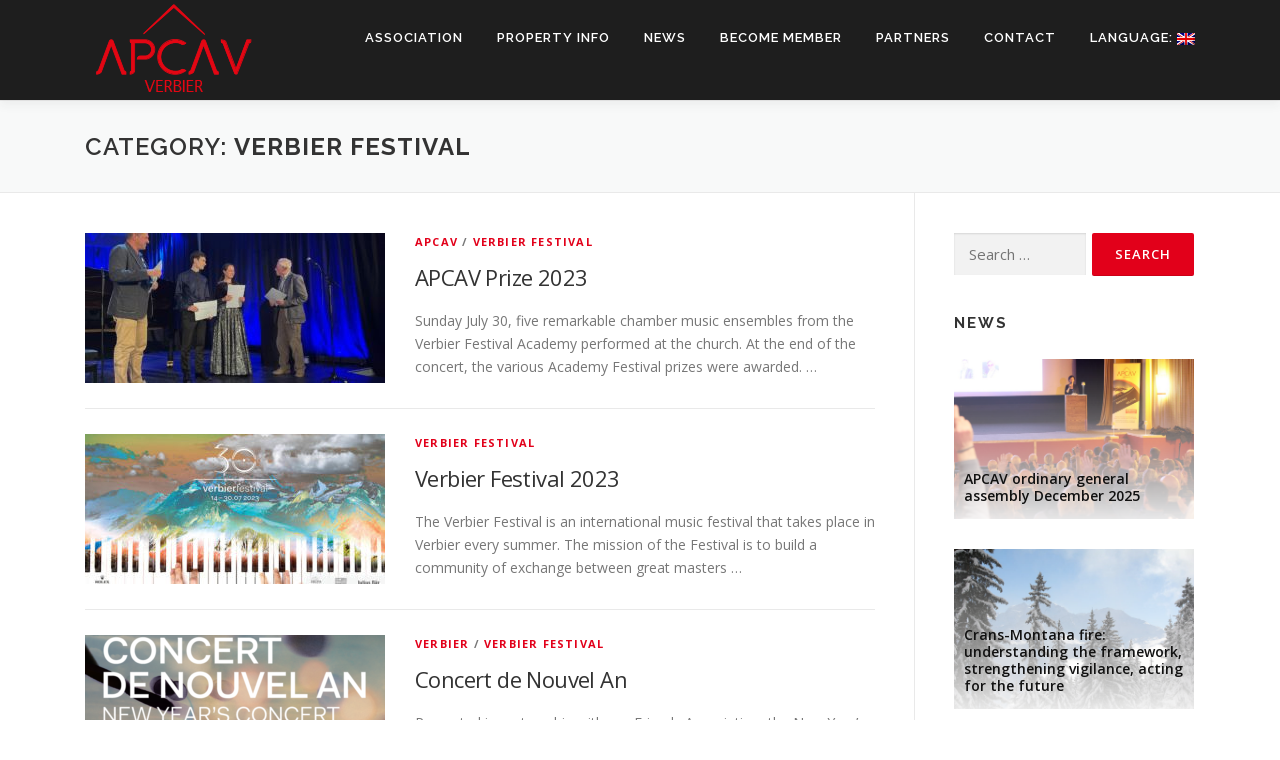

--- FILE ---
content_type: text/html; charset=UTF-8
request_url: https://www.apcav.ch/en/category/verbier-festival/
body_size: 11662
content:
<!DOCTYPE html>
<html lang="en-US">
<head>
<meta charset="UTF-8">
<meta name="viewport" content="width=device-width, initial-scale=1">
<link rel="profile" href="http://gmpg.org/xfn/11">
<title>Verbier Festival &#8211; APCAV</title>
<meta name='robots' content='max-image-preview:large' />
<link rel='dns-prefetch' href='//fonts.googleapis.com' />
<link rel="alternate" type="application/rss+xml" title="APCAV &raquo; Feed" href="https://www.apcav.ch/en/feed/" />
<link rel="alternate" type="application/rss+xml" title="APCAV &raquo; Comments Feed" href="https://www.apcav.ch/en/comments/feed/" />
<link rel="alternate" type="application/rss+xml" title="APCAV &raquo; Verbier Festival Category Feed" href="https://www.apcav.ch/en/category/verbier-festival/feed/" />
<script type="text/javascript">
/* <![CDATA[ */
window._wpemojiSettings = {"baseUrl":"https:\/\/s.w.org\/images\/core\/emoji\/14.0.0\/72x72\/","ext":".png","svgUrl":"https:\/\/s.w.org\/images\/core\/emoji\/14.0.0\/svg\/","svgExt":".svg","source":{"concatemoji":"https:\/\/www.apcav.ch\/wp-includes\/js\/wp-emoji-release.min.js?ver=6.4.7"}};
/*! This file is auto-generated */
!function(i,n){var o,s,e;function c(e){try{var t={supportTests:e,timestamp:(new Date).valueOf()};sessionStorage.setItem(o,JSON.stringify(t))}catch(e){}}function p(e,t,n){e.clearRect(0,0,e.canvas.width,e.canvas.height),e.fillText(t,0,0);var t=new Uint32Array(e.getImageData(0,0,e.canvas.width,e.canvas.height).data),r=(e.clearRect(0,0,e.canvas.width,e.canvas.height),e.fillText(n,0,0),new Uint32Array(e.getImageData(0,0,e.canvas.width,e.canvas.height).data));return t.every(function(e,t){return e===r[t]})}function u(e,t,n){switch(t){case"flag":return n(e,"\ud83c\udff3\ufe0f\u200d\u26a7\ufe0f","\ud83c\udff3\ufe0f\u200b\u26a7\ufe0f")?!1:!n(e,"\ud83c\uddfa\ud83c\uddf3","\ud83c\uddfa\u200b\ud83c\uddf3")&&!n(e,"\ud83c\udff4\udb40\udc67\udb40\udc62\udb40\udc65\udb40\udc6e\udb40\udc67\udb40\udc7f","\ud83c\udff4\u200b\udb40\udc67\u200b\udb40\udc62\u200b\udb40\udc65\u200b\udb40\udc6e\u200b\udb40\udc67\u200b\udb40\udc7f");case"emoji":return!n(e,"\ud83e\udef1\ud83c\udffb\u200d\ud83e\udef2\ud83c\udfff","\ud83e\udef1\ud83c\udffb\u200b\ud83e\udef2\ud83c\udfff")}return!1}function f(e,t,n){var r="undefined"!=typeof WorkerGlobalScope&&self instanceof WorkerGlobalScope?new OffscreenCanvas(300,150):i.createElement("canvas"),a=r.getContext("2d",{willReadFrequently:!0}),o=(a.textBaseline="top",a.font="600 32px Arial",{});return e.forEach(function(e){o[e]=t(a,e,n)}),o}function t(e){var t=i.createElement("script");t.src=e,t.defer=!0,i.head.appendChild(t)}"undefined"!=typeof Promise&&(o="wpEmojiSettingsSupports",s=["flag","emoji"],n.supports={everything:!0,everythingExceptFlag:!0},e=new Promise(function(e){i.addEventListener("DOMContentLoaded",e,{once:!0})}),new Promise(function(t){var n=function(){try{var e=JSON.parse(sessionStorage.getItem(o));if("object"==typeof e&&"number"==typeof e.timestamp&&(new Date).valueOf()<e.timestamp+604800&&"object"==typeof e.supportTests)return e.supportTests}catch(e){}return null}();if(!n){if("undefined"!=typeof Worker&&"undefined"!=typeof OffscreenCanvas&&"undefined"!=typeof URL&&URL.createObjectURL&&"undefined"!=typeof Blob)try{var e="postMessage("+f.toString()+"("+[JSON.stringify(s),u.toString(),p.toString()].join(",")+"));",r=new Blob([e],{type:"text/javascript"}),a=new Worker(URL.createObjectURL(r),{name:"wpTestEmojiSupports"});return void(a.onmessage=function(e){c(n=e.data),a.terminate(),t(n)})}catch(e){}c(n=f(s,u,p))}t(n)}).then(function(e){for(var t in e)n.supports[t]=e[t],n.supports.everything=n.supports.everything&&n.supports[t],"flag"!==t&&(n.supports.everythingExceptFlag=n.supports.everythingExceptFlag&&n.supports[t]);n.supports.everythingExceptFlag=n.supports.everythingExceptFlag&&!n.supports.flag,n.DOMReady=!1,n.readyCallback=function(){n.DOMReady=!0}}).then(function(){return e}).then(function(){var e;n.supports.everything||(n.readyCallback(),(e=n.source||{}).concatemoji?t(e.concatemoji):e.wpemoji&&e.twemoji&&(t(e.twemoji),t(e.wpemoji)))}))}((window,document),window._wpemojiSettings);
/* ]]> */
</script>
<style id='wp-emoji-styles-inline-css' type='text/css'>

	img.wp-smiley, img.emoji {
		display: inline !important;
		border: none !important;
		box-shadow: none !important;
		height: 1em !important;
		width: 1em !important;
		margin: 0 0.07em !important;
		vertical-align: -0.1em !important;
		background: none !important;
		padding: 0 !important;
	}
</style>
<link rel='stylesheet' id='wp-block-library-css' href='https://www.apcav.ch/wp-includes/css/dist/block-library/style.min.css?ver=6.4.7' type='text/css' media='all' />
<style id='wp-block-library-theme-inline-css' type='text/css'>
.wp-block-audio figcaption{color:#555;font-size:13px;text-align:center}.is-dark-theme .wp-block-audio figcaption{color:hsla(0,0%,100%,.65)}.wp-block-audio{margin:0 0 1em}.wp-block-code{border:1px solid #ccc;border-radius:4px;font-family:Menlo,Consolas,monaco,monospace;padding:.8em 1em}.wp-block-embed figcaption{color:#555;font-size:13px;text-align:center}.is-dark-theme .wp-block-embed figcaption{color:hsla(0,0%,100%,.65)}.wp-block-embed{margin:0 0 1em}.blocks-gallery-caption{color:#555;font-size:13px;text-align:center}.is-dark-theme .blocks-gallery-caption{color:hsla(0,0%,100%,.65)}.wp-block-image figcaption{color:#555;font-size:13px;text-align:center}.is-dark-theme .wp-block-image figcaption{color:hsla(0,0%,100%,.65)}.wp-block-image{margin:0 0 1em}.wp-block-pullquote{border-bottom:4px solid;border-top:4px solid;color:currentColor;margin-bottom:1.75em}.wp-block-pullquote cite,.wp-block-pullquote footer,.wp-block-pullquote__citation{color:currentColor;font-size:.8125em;font-style:normal;text-transform:uppercase}.wp-block-quote{border-left:.25em solid;margin:0 0 1.75em;padding-left:1em}.wp-block-quote cite,.wp-block-quote footer{color:currentColor;font-size:.8125em;font-style:normal;position:relative}.wp-block-quote.has-text-align-right{border-left:none;border-right:.25em solid;padding-left:0;padding-right:1em}.wp-block-quote.has-text-align-center{border:none;padding-left:0}.wp-block-quote.is-large,.wp-block-quote.is-style-large,.wp-block-quote.is-style-plain{border:none}.wp-block-search .wp-block-search__label{font-weight:700}.wp-block-search__button{border:1px solid #ccc;padding:.375em .625em}:where(.wp-block-group.has-background){padding:1.25em 2.375em}.wp-block-separator.has-css-opacity{opacity:.4}.wp-block-separator{border:none;border-bottom:2px solid;margin-left:auto;margin-right:auto}.wp-block-separator.has-alpha-channel-opacity{opacity:1}.wp-block-separator:not(.is-style-wide):not(.is-style-dots){width:100px}.wp-block-separator.has-background:not(.is-style-dots){border-bottom:none;height:1px}.wp-block-separator.has-background:not(.is-style-wide):not(.is-style-dots){height:2px}.wp-block-table{margin:0 0 1em}.wp-block-table td,.wp-block-table th{word-break:normal}.wp-block-table figcaption{color:#555;font-size:13px;text-align:center}.is-dark-theme .wp-block-table figcaption{color:hsla(0,0%,100%,.65)}.wp-block-video figcaption{color:#555;font-size:13px;text-align:center}.is-dark-theme .wp-block-video figcaption{color:hsla(0,0%,100%,.65)}.wp-block-video{margin:0 0 1em}.wp-block-template-part.has-background{margin-bottom:0;margin-top:0;padding:1.25em 2.375em}
</style>
<style id='classic-theme-styles-inline-css' type='text/css'>
/*! This file is auto-generated */
.wp-block-button__link{color:#fff;background-color:#32373c;border-radius:9999px;box-shadow:none;text-decoration:none;padding:calc(.667em + 2px) calc(1.333em + 2px);font-size:1.125em}.wp-block-file__button{background:#32373c;color:#fff;text-decoration:none}
</style>
<style id='global-styles-inline-css' type='text/css'>
body{--wp--preset--color--black: #000000;--wp--preset--color--cyan-bluish-gray: #abb8c3;--wp--preset--color--white: #ffffff;--wp--preset--color--pale-pink: #f78da7;--wp--preset--color--vivid-red: #cf2e2e;--wp--preset--color--luminous-vivid-orange: #ff6900;--wp--preset--color--luminous-vivid-amber: #fcb900;--wp--preset--color--light-green-cyan: #7bdcb5;--wp--preset--color--vivid-green-cyan: #00d084;--wp--preset--color--pale-cyan-blue: #8ed1fc;--wp--preset--color--vivid-cyan-blue: #0693e3;--wp--preset--color--vivid-purple: #9b51e0;--wp--preset--gradient--vivid-cyan-blue-to-vivid-purple: linear-gradient(135deg,rgba(6,147,227,1) 0%,rgb(155,81,224) 100%);--wp--preset--gradient--light-green-cyan-to-vivid-green-cyan: linear-gradient(135deg,rgb(122,220,180) 0%,rgb(0,208,130) 100%);--wp--preset--gradient--luminous-vivid-amber-to-luminous-vivid-orange: linear-gradient(135deg,rgba(252,185,0,1) 0%,rgba(255,105,0,1) 100%);--wp--preset--gradient--luminous-vivid-orange-to-vivid-red: linear-gradient(135deg,rgba(255,105,0,1) 0%,rgb(207,46,46) 100%);--wp--preset--gradient--very-light-gray-to-cyan-bluish-gray: linear-gradient(135deg,rgb(238,238,238) 0%,rgb(169,184,195) 100%);--wp--preset--gradient--cool-to-warm-spectrum: linear-gradient(135deg,rgb(74,234,220) 0%,rgb(151,120,209) 20%,rgb(207,42,186) 40%,rgb(238,44,130) 60%,rgb(251,105,98) 80%,rgb(254,248,76) 100%);--wp--preset--gradient--blush-light-purple: linear-gradient(135deg,rgb(255,206,236) 0%,rgb(152,150,240) 100%);--wp--preset--gradient--blush-bordeaux: linear-gradient(135deg,rgb(254,205,165) 0%,rgb(254,45,45) 50%,rgb(107,0,62) 100%);--wp--preset--gradient--luminous-dusk: linear-gradient(135deg,rgb(255,203,112) 0%,rgb(199,81,192) 50%,rgb(65,88,208) 100%);--wp--preset--gradient--pale-ocean: linear-gradient(135deg,rgb(255,245,203) 0%,rgb(182,227,212) 50%,rgb(51,167,181) 100%);--wp--preset--gradient--electric-grass: linear-gradient(135deg,rgb(202,248,128) 0%,rgb(113,206,126) 100%);--wp--preset--gradient--midnight: linear-gradient(135deg,rgb(2,3,129) 0%,rgb(40,116,252) 100%);--wp--preset--font-size--small: 13px;--wp--preset--font-size--medium: 20px;--wp--preset--font-size--large: 36px;--wp--preset--font-size--x-large: 42px;--wp--preset--spacing--20: 0.44rem;--wp--preset--spacing--30: 0.67rem;--wp--preset--spacing--40: 1rem;--wp--preset--spacing--50: 1.5rem;--wp--preset--spacing--60: 2.25rem;--wp--preset--spacing--70: 3.38rem;--wp--preset--spacing--80: 5.06rem;--wp--preset--shadow--natural: 6px 6px 9px rgba(0, 0, 0, 0.2);--wp--preset--shadow--deep: 12px 12px 50px rgba(0, 0, 0, 0.4);--wp--preset--shadow--sharp: 6px 6px 0px rgba(0, 0, 0, 0.2);--wp--preset--shadow--outlined: 6px 6px 0px -3px rgba(255, 255, 255, 1), 6px 6px rgba(0, 0, 0, 1);--wp--preset--shadow--crisp: 6px 6px 0px rgba(0, 0, 0, 1);}:where(.is-layout-flex){gap: 0.5em;}:where(.is-layout-grid){gap: 0.5em;}body .is-layout-flow > .alignleft{float: left;margin-inline-start: 0;margin-inline-end: 2em;}body .is-layout-flow > .alignright{float: right;margin-inline-start: 2em;margin-inline-end: 0;}body .is-layout-flow > .aligncenter{margin-left: auto !important;margin-right: auto !important;}body .is-layout-constrained > .alignleft{float: left;margin-inline-start: 0;margin-inline-end: 2em;}body .is-layout-constrained > .alignright{float: right;margin-inline-start: 2em;margin-inline-end: 0;}body .is-layout-constrained > .aligncenter{margin-left: auto !important;margin-right: auto !important;}body .is-layout-constrained > :where(:not(.alignleft):not(.alignright):not(.alignfull)){max-width: var(--wp--style--global--content-size);margin-left: auto !important;margin-right: auto !important;}body .is-layout-constrained > .alignwide{max-width: var(--wp--style--global--wide-size);}body .is-layout-flex{display: flex;}body .is-layout-flex{flex-wrap: wrap;align-items: center;}body .is-layout-flex > *{margin: 0;}body .is-layout-grid{display: grid;}body .is-layout-grid > *{margin: 0;}:where(.wp-block-columns.is-layout-flex){gap: 2em;}:where(.wp-block-columns.is-layout-grid){gap: 2em;}:where(.wp-block-post-template.is-layout-flex){gap: 1.25em;}:where(.wp-block-post-template.is-layout-grid){gap: 1.25em;}.has-black-color{color: var(--wp--preset--color--black) !important;}.has-cyan-bluish-gray-color{color: var(--wp--preset--color--cyan-bluish-gray) !important;}.has-white-color{color: var(--wp--preset--color--white) !important;}.has-pale-pink-color{color: var(--wp--preset--color--pale-pink) !important;}.has-vivid-red-color{color: var(--wp--preset--color--vivid-red) !important;}.has-luminous-vivid-orange-color{color: var(--wp--preset--color--luminous-vivid-orange) !important;}.has-luminous-vivid-amber-color{color: var(--wp--preset--color--luminous-vivid-amber) !important;}.has-light-green-cyan-color{color: var(--wp--preset--color--light-green-cyan) !important;}.has-vivid-green-cyan-color{color: var(--wp--preset--color--vivid-green-cyan) !important;}.has-pale-cyan-blue-color{color: var(--wp--preset--color--pale-cyan-blue) !important;}.has-vivid-cyan-blue-color{color: var(--wp--preset--color--vivid-cyan-blue) !important;}.has-vivid-purple-color{color: var(--wp--preset--color--vivid-purple) !important;}.has-black-background-color{background-color: var(--wp--preset--color--black) !important;}.has-cyan-bluish-gray-background-color{background-color: var(--wp--preset--color--cyan-bluish-gray) !important;}.has-white-background-color{background-color: var(--wp--preset--color--white) !important;}.has-pale-pink-background-color{background-color: var(--wp--preset--color--pale-pink) !important;}.has-vivid-red-background-color{background-color: var(--wp--preset--color--vivid-red) !important;}.has-luminous-vivid-orange-background-color{background-color: var(--wp--preset--color--luminous-vivid-orange) !important;}.has-luminous-vivid-amber-background-color{background-color: var(--wp--preset--color--luminous-vivid-amber) !important;}.has-light-green-cyan-background-color{background-color: var(--wp--preset--color--light-green-cyan) !important;}.has-vivid-green-cyan-background-color{background-color: var(--wp--preset--color--vivid-green-cyan) !important;}.has-pale-cyan-blue-background-color{background-color: var(--wp--preset--color--pale-cyan-blue) !important;}.has-vivid-cyan-blue-background-color{background-color: var(--wp--preset--color--vivid-cyan-blue) !important;}.has-vivid-purple-background-color{background-color: var(--wp--preset--color--vivid-purple) !important;}.has-black-border-color{border-color: var(--wp--preset--color--black) !important;}.has-cyan-bluish-gray-border-color{border-color: var(--wp--preset--color--cyan-bluish-gray) !important;}.has-white-border-color{border-color: var(--wp--preset--color--white) !important;}.has-pale-pink-border-color{border-color: var(--wp--preset--color--pale-pink) !important;}.has-vivid-red-border-color{border-color: var(--wp--preset--color--vivid-red) !important;}.has-luminous-vivid-orange-border-color{border-color: var(--wp--preset--color--luminous-vivid-orange) !important;}.has-luminous-vivid-amber-border-color{border-color: var(--wp--preset--color--luminous-vivid-amber) !important;}.has-light-green-cyan-border-color{border-color: var(--wp--preset--color--light-green-cyan) !important;}.has-vivid-green-cyan-border-color{border-color: var(--wp--preset--color--vivid-green-cyan) !important;}.has-pale-cyan-blue-border-color{border-color: var(--wp--preset--color--pale-cyan-blue) !important;}.has-vivid-cyan-blue-border-color{border-color: var(--wp--preset--color--vivid-cyan-blue) !important;}.has-vivid-purple-border-color{border-color: var(--wp--preset--color--vivid-purple) !important;}.has-vivid-cyan-blue-to-vivid-purple-gradient-background{background: var(--wp--preset--gradient--vivid-cyan-blue-to-vivid-purple) !important;}.has-light-green-cyan-to-vivid-green-cyan-gradient-background{background: var(--wp--preset--gradient--light-green-cyan-to-vivid-green-cyan) !important;}.has-luminous-vivid-amber-to-luminous-vivid-orange-gradient-background{background: var(--wp--preset--gradient--luminous-vivid-amber-to-luminous-vivid-orange) !important;}.has-luminous-vivid-orange-to-vivid-red-gradient-background{background: var(--wp--preset--gradient--luminous-vivid-orange-to-vivid-red) !important;}.has-very-light-gray-to-cyan-bluish-gray-gradient-background{background: var(--wp--preset--gradient--very-light-gray-to-cyan-bluish-gray) !important;}.has-cool-to-warm-spectrum-gradient-background{background: var(--wp--preset--gradient--cool-to-warm-spectrum) !important;}.has-blush-light-purple-gradient-background{background: var(--wp--preset--gradient--blush-light-purple) !important;}.has-blush-bordeaux-gradient-background{background: var(--wp--preset--gradient--blush-bordeaux) !important;}.has-luminous-dusk-gradient-background{background: var(--wp--preset--gradient--luminous-dusk) !important;}.has-pale-ocean-gradient-background{background: var(--wp--preset--gradient--pale-ocean) !important;}.has-electric-grass-gradient-background{background: var(--wp--preset--gradient--electric-grass) !important;}.has-midnight-gradient-background{background: var(--wp--preset--gradient--midnight) !important;}.has-small-font-size{font-size: var(--wp--preset--font-size--small) !important;}.has-medium-font-size{font-size: var(--wp--preset--font-size--medium) !important;}.has-large-font-size{font-size: var(--wp--preset--font-size--large) !important;}.has-x-large-font-size{font-size: var(--wp--preset--font-size--x-large) !important;}
.wp-block-navigation a:where(:not(.wp-element-button)){color: inherit;}
:where(.wp-block-post-template.is-layout-flex){gap: 1.25em;}:where(.wp-block-post-template.is-layout-grid){gap: 1.25em;}
:where(.wp-block-columns.is-layout-flex){gap: 2em;}:where(.wp-block-columns.is-layout-grid){gap: 2em;}
.wp-block-pullquote{font-size: 1.5em;line-height: 1.6;}
</style>
<link rel='stylesheet' id='lptw-style-css' href='https://www.apcav.ch/wp-content/plugins/advanced-recent-posts/lptw-recent-posts.css?ver=6.4.7' type='text/css' media='all' />
<link rel='stylesheet' id='contact-form-7-css' href='https://www.apcav.ch/wp-content/plugins/contact-form-7/includes/css/styles.css?ver=5.0.3' type='text/css' media='all' />
<link rel='stylesheet' id='esg-plugin-settings-css' href='https://www.apcav.ch/wp-content/plugins/essential-grid/public/assets/css/settings.css?ver=3.1.1' type='text/css' media='all' />
<link rel='stylesheet' id='tp-fontello-css' href='https://www.apcav.ch/wp-content/plugins/essential-grid/public/assets/font/fontello/css/fontello.css?ver=3.1.1' type='text/css' media='all' />
<link rel='stylesheet' id='woocommerce-layout-css' href='https://www.apcav.ch/wp-content/plugins/woocommerce/assets/css/woocommerce-layout.css?ver=3.4.4' type='text/css' media='all' />
<link rel='stylesheet' id='woocommerce-smallscreen-css' href='https://www.apcav.ch/wp-content/plugins/woocommerce/assets/css/woocommerce-smallscreen.css?ver=3.4.4' type='text/css' media='only screen and (max-width: 768px)' />
<link rel='stylesheet' id='woocommerce-general-css' href='https://www.apcav.ch/wp-content/plugins/woocommerce/assets/css/woocommerce.css?ver=3.4.4' type='text/css' media='all' />
<style id='woocommerce-inline-inline-css' type='text/css'>
.woocommerce form .form-row .required { visibility: visible; }
</style>
<link rel='stylesheet' id='wp-coupons-styles-css' href='https://www.apcav.ch/wp-content/plugins/wp-coupons/css/style.min.css?ver=1.7.6' type='text/css' media='all' />
<link rel='stylesheet' id='onepress-fonts-css' href='https://fonts.googleapis.com/css?family=Raleway%3A400%2C500%2C600%2C700%2C300%2C100%2C800%2C900%7COpen+Sans%3A400%2C300%2C300italic%2C400italic%2C600%2C600italic%2C700%2C700italic&#038;subset=latin%2Clatin-ext&#038;display=swap&#038;ver=2.3.6' type='text/css' media='all' />
<link rel='stylesheet' id='onepress-animate-css' href='https://www.apcav.ch/wp-content/themes/onepress/assets/css/animate.min.css?ver=2.3.6' type='text/css' media='all' />
<link rel='stylesheet' id='onepress-fa-css' href='https://www.apcav.ch/wp-content/themes/onepress/assets/fontawesome-v6/css/all.min.css?ver=6.5.1' type='text/css' media='all' />
<link rel='stylesheet' id='onepress-fa-shims-css' href='https://www.apcav.ch/wp-content/themes/onepress/assets/fontawesome-v6/css/v4-shims.min.css?ver=6.5.1' type='text/css' media='all' />
<link rel='stylesheet' id='onepress-bootstrap-css' href='https://www.apcav.ch/wp-content/themes/onepress/assets/css/bootstrap.min.css?ver=2.3.6' type='text/css' media='all' />
<link rel='stylesheet' id='onepress-style-css' href='https://www.apcav.ch/wp-content/themes/onepress/style.css?ver=6.4.7' type='text/css' media='all' />
<style id='onepress-style-inline-css' type='text/css'>
#main .video-section section.hero-slideshow-wrapper{background:transparent}.hero-slideshow-wrapper:after{position:absolute;top:0px;left:0px;width:100%;height:100%;background-color:rgba(0,0,0,0.3);display:block;content:""}#parallax-hero .jarallax-container .parallax-bg:before{background-color:rgba(0,0,0,0.3)}.body-desktop .parallax-hero .hero-slideshow-wrapper:after{display:none!important}#parallax-hero>.parallax-bg::before{background-color:rgba(0,0,0,0.3);opacity:1}.body-desktop .parallax-hero .hero-slideshow-wrapper:after{display:none!important}a,.screen-reader-text:hover,.screen-reader-text:active,.screen-reader-text:focus,.header-social a,.onepress-menu a:hover,.onepress-menu ul li a:hover,.onepress-menu li.onepress-current-item>a,.onepress-menu ul li.current-menu-item>a,.onepress-menu>li a.menu-actived,.onepress-menu.onepress-menu-mobile li.onepress-current-item>a,.site-footer a,.site-footer .footer-social a:hover,.site-footer .btt a:hover,.highlight,#comments .comment .comment-wrapper .comment-meta .comment-time:hover,#comments .comment .comment-wrapper .comment-meta .comment-reply-link:hover,#comments .comment .comment-wrapper .comment-meta .comment-edit-link:hover,.btn-theme-primary-outline,.sidebar .widget a:hover,.section-services .service-item .service-image i,.counter_item .counter__number,.team-member .member-thumb .member-profile a:hover,.icon-background-default{color:#e2001a}input[type="reset"],input[type="submit"],input[type="submit"],input[type="reset"]:hover,input[type="submit"]:hover,input[type="submit"]:hover .nav-links a:hover,.btn-theme-primary,.btn-theme-primary-outline:hover,.section-testimonials .card-theme-primary,.woocommerce #respond input#submit,.woocommerce a.button,.woocommerce button.button,.woocommerce input.button,.woocommerce button.button.alt,.pirate-forms-submit-button,.pirate-forms-submit-button:hover,input[type="reset"],input[type="submit"],input[type="submit"],.pirate-forms-submit-button,.contact-form div.wpforms-container-full .wpforms-form .wpforms-submit,.contact-form div.wpforms-container-full .wpforms-form .wpforms-submit:hover,.nav-links a:hover,.nav-links a.current,.nav-links .page-numbers:hover,.nav-links .page-numbers.current{background:#e2001a}.btn-theme-primary-outline,.btn-theme-primary-outline:hover,.pricing__item:hover,.section-testimonials .card-theme-primary,.entry-content blockquote{border-color:#e2001a}.woocommerce #respond input#submit.alt,.woocommerce a.button.alt,.woocommerce button.button.alt,.woocommerce input.button.alt{background-color:#e2001a}.woocommerce #respond input#submit.alt:hover,.woocommerce a.button.alt:hover,.woocommerce button.button.alt:hover,.woocommerce input.button.alt:hover{background-color:#e2001a}.site-header,.is-transparent .site-header.header-fixed{background:#1e1e1e;border-bottom:0px none}.onepress-menu>li>a{color:#ffffff}#nav-toggle span,#nav-toggle span::before,#nav-toggle span::after,#nav-toggle.nav-is-visible span::before,#nav-toggle.nav-is-visible span::after{background:#ffffff}.site-footer{background-color:#000000}.site-footer .footer-connect .follow-heading,.site-footer .footer-social a{color:rgba(255,255,255,0.9)}.site-footer .site-info,.site-footer .btt a{background-color:#000000}.site-footer .site-info{color:rgba(255,255,255,0.7)}.site-footer .btt a,.site-footer .site-info a{color:rgba(255,255,255,0.9)}#footer-widgets{}.gallery-carousel .g-item{padding:0px 1px}.gallery-carousel-wrap{margin-left:-1px;margin-right:-1px}.gallery-grid .g-item,.gallery-masonry .g-item .inner{padding:1px}.gallery-grid-wrap,.gallery-masonry-wrap{margin-left:-1px;margin-right:-1px}.gallery-justified-wrap{margin-left:-2px;margin-right:-2px}.bgimage-pricing{background-image:url("https://demos.famethemes.com/onepress-plus/wp-content/uploads/sites/18/2016/02/hero4.jpg")}#parallax-pricing .parallax-bg::before{background-color:rgba(31,197,209,0.45)}.section-cta{background-color:rgba(221,51,51,1)}.section-clients{padding-top:35px;padding-bottom:35px}.section-about{background-color:rgba(221,51,51,1)}.section-videolightbox{background-color:rgba(221,51,51,1)}.section-pricing{background-color:rgba(31,197,209,0.45)}.section-gallery{background-color:rgba(255,255,255,1)}
</style>
<link rel='stylesheet' id='onepress-gallery-lightgallery-css' href='https://www.apcav.ch/wp-content/themes/onepress/assets/css/lightgallery.css?ver=6.4.7' type='text/css' media='all' />
<link rel='stylesheet' id='pt-tabs-style-css' href='https://www.apcav.ch/wp-content/plugins/tabs-widget-for-page-builder/assets/css/style.min.css?ver=1.2.1' type='text/css' media='all' />
<link rel='stylesheet' id='onepress-plus-style-css' href='https://www.apcav.ch/wp-content/plugins/onepress-plus/onepress-plus.css?ver=2.3.8' type='text/css' media='all' />
<script type="text/javascript" src="https://www.apcav.ch/wp-includes/js/jquery/jquery.min.js?ver=3.7.1" id="jquery-core-js"></script>
<script type="text/javascript" src="https://www.apcav.ch/wp-includes/js/jquery/jquery-migrate.min.js?ver=3.4.1" id="jquery-migrate-js"></script>
<script type="text/javascript" src="https://www.apcav.ch/wp-content/plugins/tabs-widget-for-page-builder/assets/js/main.min.js?ver=1.2.1" id="pt-tabs-main-js-js"></script>
<link rel="https://api.w.org/" href="https://www.apcav.ch/en/wp-json/" /><link rel="alternate" type="application/json" href="https://www.apcav.ch/en/wp-json/wp/v2/categories/52" /><link rel="EditURI" type="application/rsd+xml" title="RSD" href="https://www.apcav.ch/xmlrpc.php?rsd" />
<meta name="generator" content="WordPress 6.4.7" />
<meta name="generator" content="WooCommerce 3.4.4" />
<style type="text/css">
.qtranxs_flag_en {background-image: url(https://www.apcav.ch/wp-content/plugins/qtranslate-x/flags/gb.png); background-repeat: no-repeat;}
.qtranxs_flag_fr {background-image: url(https://www.apcav.ch/wp-content/plugins/qtranslate-x/flags/fr.png); background-repeat: no-repeat;}
</style>
<link hreflang="en" href="https://www.apcav.ch/en/category/verbier-festival/" rel="alternate" />
<link hreflang="fr" href="https://www.apcav.ch/fr/category/verbier-festival/" rel="alternate" />
<link hreflang="x-default" href="https://www.apcav.ch/category/verbier-festival/" rel="alternate" />
<meta name="generator" content="qTranslate-X 3.4.6.8" />
	<noscript><style>.woocommerce-product-gallery{ opacity: 1 !important; }</style></noscript>
	<style class="wp-typography-print-styles" type="text/css">
 
  
  
  
  
  
  
 
</style><style id="wpforms-css-vars-root">
				:root {
					--wpforms-field-border-radius: 3px;
--wpforms-field-background-color: #ffffff;
--wpforms-field-border-color: rgba( 0, 0, 0, 0.25 );
--wpforms-field-text-color: rgba( 0, 0, 0, 0.7 );
--wpforms-label-color: rgba( 0, 0, 0, 0.85 );
--wpforms-label-sublabel-color: rgba( 0, 0, 0, 0.55 );
--wpforms-label-error-color: #d63637;
--wpforms-button-border-radius: 3px;
--wpforms-button-background-color: #066aab;
--wpforms-button-text-color: #ffffff;
--wpforms-field-size-input-height: 43px;
--wpforms-field-size-input-spacing: 15px;
--wpforms-field-size-font-size: 16px;
--wpforms-field-size-line-height: 19px;
--wpforms-field-size-padding-h: 14px;
--wpforms-field-size-checkbox-size: 16px;
--wpforms-field-size-sublabel-spacing: 5px;
--wpforms-field-size-icon-size: 1;
--wpforms-label-size-font-size: 16px;
--wpforms-label-size-line-height: 19px;
--wpforms-label-size-sublabel-font-size: 14px;
--wpforms-label-size-sublabel-line-height: 17px;
--wpforms-button-size-font-size: 17px;
--wpforms-button-size-height: 41px;
--wpforms-button-size-padding-h: 15px;
--wpforms-button-size-margin-top: 10px;

				}
			</style></head>

<body class="archive category category-verbier-festival category-52 wp-custom-logo woocommerce-no-js group-blog site-header-sticky">
<div id="page" class="hfeed site">
	<a class="skip-link screen-reader-text" href="#content">Skip to content</a>
	<div id="header-section" class="h-on-top no-transparent">		<header id="masthead" class="site-header header-contained is-sticky no-scroll no-t h-on-top" role="banner">
			<div class="container">
				<div class="site-branding">
				<div class="site-brand-inner has-logo-img no-desc"><div class="site-logo-div"><a href="https://www.apcav.ch/en/" class="custom-logo-link  no-t-logo" rel="home" itemprop="url"><img width="180" height="100" src="https://www.apcav.ch/wp-content/uploads/2017/12/cropped-cropped-Logo-APCAV-2017-final-1.png" class="custom-logo" alt="APCAV" itemprop="logo" decoding="async" /></a></div></div>				</div>
				<div class="header-right-wrapper">
					<a href="#0" id="nav-toggle">Menu<span></span></a>
					<nav id="site-navigation" class="main-navigation" role="navigation">
						<ul class="onepress-menu">
							<li id="menu-item-1373" class="menu-item menu-item-type-post_type menu-item-object-page menu-item-has-children menu-item-1373"><a href="https://www.apcav.ch/en/association/">Association</a>
<ul class="sub-menu">
	<li id="menu-item-2717" class="menu-item menu-item-type-post_type menu-item-object-page menu-item-2717"><a href="https://www.apcav.ch/en/association/">Introduction</a></li>
	<li id="menu-item-3024" class="menu-item menu-item-type-post_type menu-item-object-page menu-item-3024"><a href="https://www.apcav.ch/en/objectifs/">Objectives</a></li>
	<li id="menu-item-2599" class="menu-item menu-item-type-post_type menu-item-object-page menu-item-2599"><a href="https://www.apcav.ch/en/comite/">Committee</a></li>
	<li id="menu-item-1381" class="menu-item menu-item-type-post_type menu-item-object-page menu-item-1381"><a href="https://www.apcav.ch/en/fvsr2/">FVSR2</a></li>
	<li id="menu-item-1384" class="menu-item menu-item-type-post_type menu-item-object-page menu-item-1384"><a href="https://www.apcav.ch/en/documentation/">Documentation</a></li>
	<li id="menu-item-3565" class="menu-item menu-item-type-custom menu-item-object-custom menu-item-3565"><a href="https://www.apcav.ch/en/avantages-APCAV/">APCAV advantages</a></li>
</ul>
</li>
<li id="menu-item-3207" class="menu-item menu-item-type-post_type menu-item-object-page menu-item-3207"><a href="https://www.apcav.ch/en/infos-proprietes/">Property info</a></li>
<li id="menu-item-2601" class="menu-item menu-item-type-post_type menu-item-object-page current_page_parent menu-item-2601"><a href="https://www.apcav.ch/en/news/">News</a></li>
<li id="menu-item-1393" class="menu-item menu-item-type-custom menu-item-object-custom menu-item-1393"><a href="https://www.apcav.ch/en/produit/nouveau-membre-apcav/">Become member</a></li>
<li id="menu-item-3170" class="menu-item menu-item-type-post_type menu-item-object-page menu-item-3170"><a href="https://www.apcav.ch/en/partenaires/">Partners</a></li>
<li id="menu-item-1372" class="menu-item menu-item-type-post_type menu-item-object-page menu-item-1372"><a href="https://www.apcav.ch/en/contact/">Contact</a></li>
<li id="menu-item-1371" class="qtranxs-lang-menu qtranxs-lang-menu-en menu-item menu-item-type-custom menu-item-object-custom current-menu-parent menu-item-has-children menu-item-1371"><a title="English" href="#">Language:&nbsp;<img src="https://www.apcav.ch/wp-content/plugins/qtranslate-x/flags/gb.png" alt="English" /></a>
<ul class="sub-menu">
	<li id="menu-item-3566" class="qtranxs-lang-menu-item qtranxs-lang-menu-item-en menu-item menu-item-type-custom menu-item-object-custom current-menu-item menu-item-3566"><a title="English" href="https://www.apcav.ch/en/category/verbier-festival/" aria-current="page"><img src="https://www.apcav.ch/wp-content/plugins/qtranslate-x/flags/gb.png" alt="English" />&nbsp;English</a></li>
	<li id="menu-item-3567" class="qtranxs-lang-menu-item qtranxs-lang-menu-item-fr menu-item menu-item-type-custom menu-item-object-custom menu-item-3567"><a title="Français" href="https://www.apcav.ch/fr/category/verbier-festival/"><img src="https://www.apcav.ch/wp-content/plugins/qtranslate-x/flags/fr.png" alt="Français" />&nbsp;Français</a></li>
</ul>
</li>
						</ul>
					</nav>
					
				</div>
			</div>
		</header>
		</div>
	<div id="content" class="site-content">

		<div class="page-header">
			<div class="container">
				<h1 class="page-title">Category: <span>Verbier Festival</span></h1>							</div>
		</div>

		
		<div id="content-inside" class="container right-sidebar">
			<div id="primary" class="content-area">
				<main id="main" class="site-main" role="main">

				
										
						<article id="post-3389" class="list-article clearfix post-3389 post type-post status-publish format-standard has-post-thumbnail hentry category-apcav category-verbier-festival">
		<div class="list-article-thumb">
		<a href="https://www.apcav.ch/en/prix-apcav-2023/">
			<img width="300" height="150" src="https://www.apcav.ch/wp-content/uploads/2023/08/IMG_5411-300x150.jpeg" class="attachment-onepress-blog-small size-onepress-blog-small wp-post-image" alt="" decoding="async" />		</a>
	</div>
	
	<div class="list-article-content">
					<div class="list-article-meta">
				<a href="https://www.apcav.ch/en/category/apcav/" rel="category tag">APCAV</a> / <a href="https://www.apcav.ch/en/category/verbier-festival/" rel="category tag">Verbier Festival</a>			</div>
						<header class="entry-header">
			<h2 class="entry-title"><a href="https://www.apcav.ch/en/prix-apcav-2023/" rel="bookmark">APCAV Prize 2023</a></h2>		</header>
						<div class="entry-excerpt">
			<p>Sunday July 30, five remarkable chamber music ensembles from the Verbier Festival Academy performed at the church. At the end of the concert, the various Academy Festival prizes were awarded. &#8230;</p>
		</div>
					</div>

</article>

					
						<article id="post-2950" class="list-article clearfix post-2950 post type-post status-publish format-standard has-post-thumbnail hentry category-verbier-festival">
		<div class="list-article-thumb">
		<a href="https://www.apcav.ch/en/verbier-festival-2023/">
			<img width="300" height="150" src="https://www.apcav.ch/wp-content/uploads/2023/02/Verbier-Festival-2023-300x150.jpg" class="attachment-onepress-blog-small size-onepress-blog-small wp-post-image" alt="" decoding="async" />		</a>
	</div>
	
	<div class="list-article-content">
					<div class="list-article-meta">
				<a href="https://www.apcav.ch/en/category/verbier-festival/" rel="category tag">Verbier Festival</a>			</div>
						<header class="entry-header">
			<h2 class="entry-title"><a href="https://www.apcav.ch/en/verbier-festival-2023/" rel="bookmark">Verbier Festival 2023</a></h2>		</header>
						<div class="entry-excerpt">
			<p>The Verbier Festival is an international music festival that takes place in Verbier every summer. The mission of the Festival is to build a community of exchange between great masters &#8230;</p>
		</div>
					</div>

</article>

					
						<article id="post-2882" class="list-article clearfix post-2882 post type-post status-publish format-standard has-post-thumbnail hentry category-verbier category-verbier-festival">
		<div class="list-article-thumb">
		<a href="https://www.apcav.ch/en/concert-de-nouvel-an/">
			<img width="300" height="150" src="https://www.apcav.ch/wp-content/uploads/2022/12/Screenshot-2022-12-11-at-13.51.29-300x150.png" class="attachment-onepress-blog-small size-onepress-blog-small wp-post-image" alt="" decoding="async" />		</a>
	</div>
	
	<div class="list-article-content">
					<div class="list-article-meta">
				<a href="https://www.apcav.ch/en/category/verbier/" rel="category tag">Verbier</a> / <a href="https://www.apcav.ch/en/category/verbier-festival/" rel="category tag">Verbier Festival</a>			</div>
						<header class="entry-header">
			<h2 class="entry-title"><a href="https://www.apcav.ch/en/concert-de-nouvel-an/" rel="bookmark">Concert de Nouvel An</a></h2>		</header>
						<div class="entry-excerpt">
			<p>Presented in partnership with our Friends Association, the New Year’s Concert closes a year of great musical moments and welcomes in a year of celebration between Friends. The concert takes &#8230;</p>
		</div>
					</div>

</article>

					
						<article id="post-2865" class="list-article clearfix post-2865 post type-post status-publish format-standard has-post-thumbnail hentry category-verbier-festival">
		<div class="list-article-thumb">
		<a href="https://www.apcav.ch/en/lassociation-des-amis-du-verbier-festival/">
			<img width="300" height="150" src="https://www.apcav.ch/wp-content/uploads/2022/11/Screenshot-2022-11-20-at-14.34.11-300x150.png" class="attachment-onepress-blog-small size-onepress-blog-small wp-post-image" alt="" decoding="async" loading="lazy" />		</a>
	</div>
	
	<div class="list-article-content">
					<div class="list-article-meta">
				<a href="https://www.apcav.ch/en/category/verbier-festival/" rel="category tag">Verbier Festival</a>			</div>
						<header class="entry-header">
			<h2 class="entry-title"><a href="https://www.apcav.ch/en/lassociation-des-amis-du-verbier-festival/" rel="bookmark">L&#8217;Association des Amis du Verbier Festival</a></h2>		</header>
						<div class="entry-excerpt">
			<p>In 1993, a small group of music lovers, enthusiasts and philanthropists gathered around Martin T:son Engstroem, founder of the Verbier Festival, who had the madcap idea of creating a 17-day &#8230;</p>
		</div>
					</div>

</article>

					
						<article id="post-2785" class="list-article clearfix post-2785 post type-post status-publish format-standard has-post-thumbnail hentry category-verbier-festival">
		<div class="list-article-thumb">
		<a href="https://www.apcav.ch/en/prix-apcav-2022/">
			<img width="300" height="150" src="https://www.apcav.ch/wp-content/uploads/2022/08/Prix-APCAV-Verbier-featured-300x150.jpg" class="attachment-onepress-blog-small size-onepress-blog-small wp-post-image" alt="" decoding="async" loading="lazy" />		</a>
	</div>
	
	<div class="list-article-content">
					<div class="list-article-meta">
				<a href="https://www.apcav.ch/en/category/verbier-festival/" rel="category tag">Verbier Festival</a>			</div>
						<header class="entry-header">
			<h2 class="entry-title"><a href="https://www.apcav.ch/en/prix-apcav-2022/" rel="bookmark">2022 APCAV Prize</a></h2>		</header>
						<div class="entry-excerpt">
			<p>Sunday, July 31, four remarkable chamber music ensembles from the Verbier Festival Academy performed at the church. At the end of the concert, the various Academy Festival prizes were awarded. &#8230;</p>
		</div>
					</div>

</article>

					
						<article id="post-2613" class="list-article clearfix post-2613 post type-post status-publish format-standard has-post-thumbnail hentry category-verbier-festival">
		<div class="list-article-thumb">
		<a href="https://www.apcav.ch/en/verbier-festival-prix-de-lapcav-2021/">
			<img width="300" height="150" src="https://www.apcav.ch/wp-content/uploads/2021/08/apcav-e1629017922734-300x150.jpeg" class="attachment-onepress-blog-small size-onepress-blog-small wp-post-image" alt="" decoding="async" loading="lazy" />		</a>
	</div>
	
	<div class="list-article-content">
					<div class="list-article-meta">
				<a href="https://www.apcav.ch/en/category/verbier-festival/" rel="category tag">Verbier Festival</a>			</div>
						<header class="entry-header">
			<h2 class="entry-title"><a href="https://www.apcav.ch/en/verbier-festival-prix-de-lapcav-2021/" rel="bookmark">Verbier Festival – APCAV Prize 2021</a></h2>		</header>
						<div class="entry-excerpt">
			<p>At the occasion of the closing concert of the Verbier Festival which took place on Sunday August 1st at the Church of Verbier, Michel Posternak, member of the APCAV committee, &#8230;</p>
		</div>
					</div>

</article>

					
						<article id="post-2350" class="list-article clearfix post-2350 post type-post status-publish format-standard has-post-thumbnail hentry category-verbier-festival">
		<div class="list-article-thumb">
		<a href="https://www.apcav.ch/en/verbier-festival-2020-concert-st-christophe/">
			<img width="300" height="150" src="https://www.apcav.ch/wp-content/uploads/2020/09/IMG_2010-300x150.jpeg" class="attachment-onepress-blog-small size-onepress-blog-small wp-post-image" alt="" decoding="async" loading="lazy" />		</a>
	</div>
	
	<div class="list-article-content">
					<div class="list-article-meta">
				<a href="https://www.apcav.ch/en/category/verbier-festival/" rel="category tag">Verbier Festival</a>			</div>
						<header class="entry-header">
			<h2 class="entry-title"><a href="https://www.apcav.ch/en/verbier-festival-2020-concert-st-christophe/" rel="bookmark">Verbier Festival &#8211; Concert St-Christophe</a></h2>		</header>
						<div class="entry-excerpt">
			<p>Amazing concert of the Verbier Festival at St-Christophe, with a relaxed and cosy atmosphere!</p>
		</div>
					</div>

</article>

					
						<article id="post-2158" class="list-article clearfix post-2158 post type-post status-publish format-standard has-post-thumbnail hentry category-verbier-festival">
		<div class="list-article-thumb">
		<a href="https://www.apcav.ch/en/verbier-festival-annule/">
			<img width="300" height="150" src="https://www.apcav.ch/wp-content/uploads/2020/03/Sanstitre-2020-03-23T161224.292.161237-300x150.png" class="attachment-onepress-blog-small size-onepress-blog-small wp-post-image" alt="" decoding="async" loading="lazy" srcset="https://www.apcav.ch/wp-content/uploads/2020/03/Sanstitre-2020-03-23T161224.292.161237-300x150.png 300w, https://www.apcav.ch/wp-content/uploads/2020/03/Sanstitre-2020-03-23T161224.292.161237-768x384.png 768w, https://www.apcav.ch/wp-content/uploads/2020/03/Sanstitre-2020-03-23T161224.292.161237-600x300.png 600w, https://www.apcav.ch/wp-content/uploads/2020/03/Sanstitre-2020-03-23T161224.292.161237.png 800w" sizes="(max-width: 300px) 100vw, 300px" />		</a>
	</div>
	
	<div class="list-article-content">
					<div class="list-article-meta">
				<a href="https://www.apcav.ch/en/category/verbier-festival/" rel="category tag">Verbier Festival</a>			</div>
						<header class="entry-header">
			<h2 class="entry-title"><a href="https://www.apcav.ch/en/verbier-festival-annule/" rel="bookmark">Verbier Festival &#8211; cancelled</a></h2>		</header>
						<div class="entry-excerpt">
			<p>It is with infinite regret and sadness that we announce the cancellation of the 2020 Verbier Festival this coming summer. &#8220;The Verbier Festival has created a truly global inter-generational gathering &#8230;</p>
		</div>
					</div>

</article>

					
						<article id="post-1802" class="list-article clearfix post-1802 post type-post status-publish format-standard has-post-thumbnail hentry category-apcav category-verbier-festival">
		<div class="list-article-thumb">
		<a href="https://www.apcav.ch/en/verbier-festival-prix-de-lapcav-2019/">
			<img width="300" height="150" src="https://www.apcav.ch/wp-content/uploads/2019/07/verbier-festival-verbier-2019-300x150.jpg" class="attachment-onepress-blog-small size-onepress-blog-small wp-post-image" alt="verbier festival" decoding="async" loading="lazy" />		</a>
	</div>
	
	<div class="list-article-content">
					<div class="list-article-meta">
				<a href="https://www.apcav.ch/en/category/apcav/" rel="category tag">APCAV</a> / <a href="https://www.apcav.ch/en/category/verbier-festival/" rel="category tag">Verbier Festival</a>			</div>
						<header class="entry-header">
			<h2 class="entry-title"><a href="https://www.apcav.ch/en/verbier-festival-prix-de-lapcav-2019/" rel="bookmark">Verbier Festival – APCAV Prize 2019</a></h2>		</header>
						<div class="entry-excerpt">
			<p>The APCAV award is shared this year among the following recipients&#8230;</p>
		</div>
					</div>

</article>

					
						<article id="post-1579" class="list-article clearfix post-1579 post type-post status-publish format-standard has-post-thumbnail hentry category-apcav category-verbier-festival">
		<div class="list-article-thumb">
		<a href="https://www.apcav.ch/en/verbier-festival-prix-de-lapcav/">
			<img width="300" height="150" src="https://www.apcav.ch/wp-content/uploads/2018/08/apcav-prize-verbier-festival-300x150.jpg" class="attachment-onepress-blog-small size-onepress-blog-small wp-post-image" alt="APCAV Verbier Festival" decoding="async" loading="lazy" />		</a>
	</div>
	
	<div class="list-article-content">
					<div class="list-article-meta">
				<a href="https://www.apcav.ch/en/category/apcav/" rel="category tag">APCAV</a> / <a href="https://www.apcav.ch/en/category/verbier-festival/" rel="category tag">Verbier Festival</a>			</div>
						<header class="entry-header">
			<h2 class="entry-title"><a href="https://www.apcav.ch/en/verbier-festival-prix-de-lapcav/" rel="bookmark">Verbier Festival – APCAV Prize</a></h2>		</header>
						<div class="entry-excerpt">
			<p>On Sunday, August 5, young artists of the Verbier Festival Academy shared their talent in a concert at the church&#8230;</p>
		</div>
					</div>

</article>

					
					
	<nav class="navigation posts-navigation" aria-label="Posts">
		<h2 class="screen-reader-text">Posts navigation</h2>
		<div class="nav-links"><div class="nav-previous"><a href="https://www.apcav.ch/en/category/verbier-festival/page/2/" >Older posts</a></div></div>
	</nav>
				
				</main>
			</div>

                            
<div id="secondary" class="widget-area sidebar" role="complementary">
	<aside id="search-3" class="widget widget_search"><form role="search" method="get" class="search-form" action="https://www.apcav.ch/en/">
				<label>
					<span class="screen-reader-text">Search for:</span>
					<input type="search" class="search-field" placeholder="Search &hellip;" value="" name="s" />
				</label>
				<input type="submit" class="search-submit" value="Search" />
			</form></aside>		<aside id="lptw-fluid-images-recent-posts-2" class="widget lptw_recent_posts_fluid_images_widget">		<h2 class="widget-title">News</h2>		<ul class="lptw-recent-posts-fluid-images-widget">
		        

			<li>
                				<div class="lptw-post-thumbnail">
                    <a href="https://www.apcav.ch/en/retour-sur-lassemblee-generale-ordinaire-de-decembre-2025/" class="lptw-post-thumbnail-link"><div class="overlay overlay-light"><img src="https://www.apcav.ch/wp-content/uploads/2026/01/349A1582-1024x683.jpg" alt="APCAV ordinary general assembly December 2025" /></div>
                    <div class="lptw-post-header">
        		    	            		    	            		    	        		    		<span class="lptw-post-title title-light">APCAV ordinary general assembly December 2025</span>
            			                		    	            			                    </div>
                    </a>
                </div>
                			</li>
		        

			<li>
                				<div class="lptw-post-thumbnail">
                    <a href="https://www.apcav.ch/en/incendie-de-crans-montana-comprendre-le-cadre-renforcer-la-vigilance-agir-pour-lavenir/" class="lptw-post-thumbnail-link"><div class="overlay overlay-light"><img src="https://www.apcav.ch/wp-content/uploads/2026/01/Incendie-3-1024x683.jpg" alt="Crans-Montana fire: understanding the framework, strengthening vigilance, acting for the future" /></div>
                    <div class="lptw-post-header">
        		    	            		    	            		    	        		    		<span class="lptw-post-title title-light">Crans-Montana fire: understanding the framework, strengthening vigilance, acting for the future</span>
            			                		    	            			                    </div>
                    </a>
                </div>
                			</li>
		        

			<li>
                				<div class="lptw-post-thumbnail">
                    <a href="https://www.apcav.ch/en/rencontre-avec-karin-doble-a-lorigine-de-karins-apero-de-noel/" class="lptw-post-thumbnail-link"><div class="overlay overlay-light"><img src="https://www.apcav.ch/wp-content/uploads/2025/12/Karin.jpg" alt="Meeting with Karin Doble, the initiator of Karin’s Christmas Apéro" /></div>
                    <div class="lptw-post-header">
        		    	            		    	            		    	        		    		<span class="lptw-post-title title-light">Meeting with Karin Doble, the initiator of Karin’s Christmas Apéro</span>
            			                		    	            			                    </div>
                    </a>
                </div>
                			</li>
		        

			<li>
                				<div class="lptw-post-thumbnail">
                    <a href="https://www.apcav.ch/en/invitation-lapcav-a-la-rencontre-de-vis/" class="lptw-post-thumbnail-link"><div class="overlay overlay-light"><img src="https://www.apcav.ch/wp-content/uploads/2025/12/1-726x1024.png" alt="Invitation &#8211; The APCAV meets VIS" /></div>
                    <div class="lptw-post-header">
        		    	            		    	            		    	        		    		<span class="lptw-post-title title-light">Invitation &#8211; The APCAV meets VIS</span>
            			                		    	            			                    </div>
                    </a>
                </div>
                			</li>
				</ul>
		</aside><aside id="black-studio-tinymce-2" class="widget widget_black_studio_tinymce"><h2 class="widget-title">Links</h2><div class="textwidget"><p><span style="text-decoration: underline;"><strong>Verbier</strong></span></p>
<p><a href="http://www.verbier.ch" target="_blank" rel="noopener noreferrer">Verbier</a></p>
<p><a href="http://www.televerbier.ch" target="_blank" rel="noopener noreferrer">Televerbier</a></p>
<p><a href="http://www.amisdeverbier.com" target="_blank" rel="noopener noreferrer">Amis de Verbier</a></p>
<p><a href="http://www.verbierfestival.com" target="_blank" rel="noopener noreferrer">Verbier Festival</a></p>
<p><span style="text-decoration: underline;"><strong>Val de Bagnes</strong></span></p>
<p><a href="https://www.valdebagnes.ch/valdebagnesinfos" target="_blank" rel="noopener noreferrer">Val de Bagnes infos</a></p>
<p><a href="https://www.valdebagnes.ch/construire" target="_blank" rel="noopener noreferrer">Service des constructions</a></p>
<p><a href="https://www.valdebagnes.ch/misesalenquete" target="_blank" rel="noopener noreferrer">Mise à l'enquête</a></p>
<p><span style="text-decoration: underline;"><strong>Media</strong></span></p>
<p><a href="http://www.lenouvelliste.ch" target="_blank" rel="noopener noreferrer">Le Nouvelliste</a></p>
<p>&nbsp;</p>
<p>&nbsp;</p>
<p>&nbsp;</p>
<p>&nbsp;</p>
<p>&nbsp;</p>
</div></aside></div>
            
		</div>
	</div>

	<footer id="colophon" class="site-footer" role="contentinfo">
						<div class="footer-connect">
			<div class="container">
				<div class="row">
					 <div class="col-md-8 offset-md-2 col-sm-12 offset-md-0">		<div class="footer-social">
			<h5 class="follow-heading">Stay up to date</h5><div class="footer-social-icons"><a target="_blank" href="https://www.linkedin.com/company/apcav/" title="LinkedIn"><i class="fa fa fa-linkedin-square"></i></a><a target="_blank" href="https://www.facebook.com/apcav.ch" title="Facebook"><i class="fa fa fa-facebook-square"></i></a><a target="_blank" href="https://www.instagram.com/apcav_verbier/" title="Instagram"><i class="fa fa-instagram"></i></a></div>		</div>
		</div>				</div>
			</div>
		</div>
	
		<div class="site-info">
			<div class="container">
									<div class="btt">
						<a class="back-to-top" href="#page" title="Back To Top"><i class="fa fa-angle-double-up wow flash" data-wow-duration="2s"></i></a>
					</div>
								Copyright © 2023 APCAV | Site de <a href="http://mountain-hub.com">Mountain Hub</a>			</div>
		</div>

	</footer>
	</div>


	<script type="text/javascript">
		var c = document.body.className;
		c = c.replace(/woocommerce-no-js/, 'woocommerce-js');
		document.body.className = c;
	</script>
	<script type="text/javascript" src="https://www.apcav.ch/wp-includes/js/imagesloaded.min.js?ver=5.0.0" id="imagesloaded-js"></script>
<script type="text/javascript" src="https://www.apcav.ch/wp-includes/js/masonry.min.js?ver=4.2.2" id="masonry-js"></script>
<script type="text/javascript" src="https://www.apcav.ch/wp-includes/js/jquery/jquery.masonry.min.js?ver=3.1.2b" id="jquery-masonry-js"></script>
<script type="text/javascript" src="https://www.apcav.ch/wp-content/plugins/advanced-recent-posts/lptw-recent-posts.js?ver=6.4.7" id="lptw-recent-posts-script-js"></script>
<script type="text/javascript" id="contact-form-7-js-extra">
/* <![CDATA[ */
var wpcf7 = {"apiSettings":{"root":"https:\/\/www.apcav.ch\/en\/wp-json\/contact-form-7\/v1","namespace":"contact-form-7\/v1"},"recaptcha":{"messages":{"empty":"Please verify that you are not a robot."}}};
/* ]]> */
</script>
<script type="text/javascript" src="https://www.apcav.ch/wp-content/plugins/contact-form-7/includes/js/scripts.js?ver=5.0.3" id="contact-form-7-js"></script>
<script type="text/javascript" id="wc-add-to-cart-js-extra">
/* <![CDATA[ */
var wc_add_to_cart_params = {"ajax_url":"\/wp-admin\/admin-ajax.php","wc_ajax_url":"\/en\/?wc-ajax=%%endpoint%%","i18n_view_cart":"View cart","cart_url":"https:\/\/www.apcav.ch\/en\/cart\/","is_cart":"","cart_redirect_after_add":"no"};
/* ]]> */
</script>
<script type="text/javascript" src="https://www.apcav.ch/wp-content/plugins/woocommerce/assets/js/frontend/add-to-cart.min.js?ver=3.4.4" id="wc-add-to-cart-js"></script>
<script type="text/javascript" src="https://www.apcav.ch/wp-content/plugins/woocommerce/assets/js/jquery-blockui/jquery.blockUI.min.js?ver=2.70" id="jquery-blockui-js"></script>
<script type="text/javascript" src="https://www.apcav.ch/wp-content/plugins/woocommerce/assets/js/js-cookie/js.cookie.min.js?ver=2.1.4" id="js-cookie-js"></script>
<script type="text/javascript" id="woocommerce-js-extra">
/* <![CDATA[ */
var woocommerce_params = {"ajax_url":"\/wp-admin\/admin-ajax.php","wc_ajax_url":"\/en\/?wc-ajax=%%endpoint%%"};
/* ]]> */
</script>
<script type="text/javascript" src="https://www.apcav.ch/wp-content/plugins/woocommerce/assets/js/frontend/woocommerce.min.js?ver=3.4.4" id="woocommerce-js"></script>
<script type="text/javascript" id="wc-cart-fragments-js-extra">
/* <![CDATA[ */
var wc_cart_fragments_params = {"ajax_url":"\/wp-admin\/admin-ajax.php","wc_ajax_url":"\/en\/?wc-ajax=%%endpoint%%","cart_hash_key":"wc_cart_hash_c39c33c8bc3c6b7e333b059cea4c55aa","fragment_name":"wc_fragments_c39c33c8bc3c6b7e333b059cea4c55aa"};
/* ]]> */
</script>
<script type="text/javascript" src="https://www.apcav.ch/wp-content/plugins/woocommerce/assets/js/frontend/cart-fragments.min.js?ver=3.4.4" id="wc-cart-fragments-js"></script>
<script type="text/javascript" src="https://www.apcav.ch/wp-content/themes/onepress/assets/js/owl.carousel.min.js?ver=2.3.6" id="onepress-gallery-carousel-js"></script>
<script type="text/javascript" id="onepress-theme-js-extra">
/* <![CDATA[ */
var onepress_js_settings = {"onepress_disable_animation":"","onepress_disable_sticky_header":"","onepress_vertical_align_menu":"","hero_animation":"flipInX","hero_speed":"5000","hero_fade":"750","submenu_width":"0","hero_duration":"5000","hero_disable_preload":"","disabled_google_font":"","is_home":"","gallery_enable":"1","is_rtl":"","parallax_speed":"0.5"};
/* ]]> */
</script>
<script type="text/javascript" src="https://www.apcav.ch/wp-content/themes/onepress/assets/js/theme-all.min.js?ver=2.3.6" id="onepress-theme-js"></script>
<script type="text/javascript" src="https://www.apcav.ch/wp-content/plugins/onepress-plus/assets/js/slider.js?ver=6.4.7" id="onepress-plus-slider-js"></script>
<script type="text/javascript" id="onepress-plus-js-extra">
/* <![CDATA[ */
var OnePress_Plus = {"ajax_url":"https:\/\/www.apcav.ch\/wp-admin\/admin-ajax.php","browser_warning":" Your browser does not support the video tag. I suggest you upgrade your browser."};
/* ]]> */
</script>
<script type="text/javascript" src="https://www.apcav.ch/wp-content/plugins/onepress-plus/assets/js/onepress-plus.js?ver=2.3.8" id="onepress-plus-js"></script>

</body>
</html>


--- FILE ---
content_type: text/css
request_url: https://www.apcav.ch/wp-content/plugins/wp-coupons/css/style.min.css?ver=1.7.6
body_size: 2510
content:
#wp-coupons-outer-wrapper{padding-left:20px;padding-right:20px;width:100%;box-sizing:border-box}#wp-coupons-wrapper{max-width:1200px;min-width:200px;width:100%;margin:0 auto;overflow:hidden}#wp-coupons,.wp-coupons{overflow:hidden;margin:20px auto;text-align:left}#wp-coupons *,.wp-coupons *{text-transform:none}#wp-coupons img,.wp-coupons img,.wp-coupons-coupon-panel img{opacity:1;display:block;float:none;margin:0;padding:0;height:auto;max-width:100%}body .wp-coupons-button,body a.wp-coupons-button{background:#237dac;padding:15px;font-weight:700;color:#fff;display:block;text-align:center;border-radius:3px;border:2px solid #237dac;font-size:16px;text-decoration:none;font-weight:400;margin-bottom:5px}body .wp-coupons-button:hover,body a.wp-coupons-button:hover{background:0 0;color:#0872aa}.wp-coupons-discount-percent{z-index:1;position:absolute;top:0;left:0;background:#2c3644;color:#fff;padding:10px 20px;font-size:16px;margin:0}.wp-coupons-expiration{color:#999;font-size:14px;font-style:italic;font-weight:700;text-align:center;min-height:25px;max-height:25px;margin-top:10px}.wp-coupons-expiration .wp-coupons-clock{display:inline-block;height:25px;line-height:25px;vertical-align:middle}.wp-coupons-expiration svg{height:1em;width:auto}.wp-coupons-discount-code{display:flex;z-index:1;position:absolute;bottom:0;left:0;background:#237dac;color:#fff;padding:10px 20px;font-size:16px;margin:0}.wp-coupons-discount-code span{display:inline-flex;align-items:center}.wp-coupons-discount-code .wp-coupons-tag svg{height:1em;width:auto;margin-right:5px}.wp-coupons-discount-code.wp-coupons-copy{cursor:pointer}.wp-coupons-banner.wp-coupons-coupon-panel .wp-coupons-discount-code .wp-coupons-copy-text{margin:0;position:absolute;right:0;top:0;padding:2px 8px;border-bottom:1px dashed}.wp-coupons-coupon-panel .wp-coupons-discount-code .wp-coupons-copy-text{margin:0 0 0 10px;padding:0 0 0 10px;font-size:12px;font-style:italic;border-left:1px dashed;color:#fff;border-color:#fff}.wp-coupons-coupon-panel .wp-coupons-arrow-right{display:inline-flex;margin-left:5px;align-items:center}.wp-coupons-coupon-panel .wp-coupons-arrow-right svg{height:1em;width:auto}.wp-coupons-before-archive-content{margin-top:20px}.wp-coupons-after-archive-content{margin-bottom:20px}.wp-coupons-nav{padding-bottom:5px;margin-bottom:15px;border-bottom:1px solid #e6e9ee}.wp-coupons-nav a{display:inline-block;font-size:24px;line-height:normal;margin-right:20px;border:none;text-decoration:none;padding:0;color:#237dac}.wp-coupons-nav a:visited{color:#237dac}.wp-coupons-nav a:hover{color:#0872aa}.wp-coupons-nav a.wp-coupons-nav-selected{font-weight:700;color:#237dac}.wp-coupons-nav .wp-coupons-nav-dropdown{width:auto;height:50px;min-height:50px;padding:10px 15px;margin:0 0 5px 0;background:#fff;font-size:16px}.wp-coupons-subnav{margin-bottom:10px}.wp-coupons-subnav a{font-size:18px;color:#237dac;border-color:#237dac;display:inline-block;line-height:normal;border:1px solid;padding:5px;border-radius:3px;-webkit-border-radius:3px;-moz-border-radius:3px;margin:0 5px 5px 0}.wp-coupons-subnav a.active,.wp-coupons-subnav a:hover{color:#0872aa;border-color:#0872aa}@media only screen and (min-width:794px){.wp-coupons-nav-style-vertical .wp-coupons-nav{float:left;max-width:25%;margin-right:20px;border:none}.wp-coupons-nav-style-vertical .wp-coupons-coupons-wrapper{overflow:hidden}.wp-coupons-nav-style-vertical .wp-coupons-nav a{display:block;margin-bottom:10px}}.wp-coupons-coupons-container{display:flex;flex-wrap:wrap}.wp-coupons-coupon:nth-of-type(3n){margin-right:0}.coupon-row{overflow:hidden}.coupon-description{font-size:18px;line-height:28px;min-height:90px;max-height:90px;overflow:hidden;margin:0;padding:0}.wp-coupons-coupon{display:flex;text-align:left;position:relative;flex-basis:calc(33.333333% - 13.333333px);margin:0 0 20px 0;margin-right:20px;border-radius:3px;-webkit-border-radius:3px;-moz-border-radius:3px;overflow:hidden}.wp-coupons-coupon-panel{width:100%;text-align:left;background:#e6e9ee;border-radius:3px;-webkit-border-radius:3px;-moz-border-radius:3px;overflow:hidden}@media(min-width:1100px){.wp-coupons-4-col .wp-coupons-coupon{flex-basis:calc(25% - 15px);margin-right:20px}.wp-coupons-4-col .wp-coupons-coupon:nth-of-type(4n){margin-right:0}.wp-coupons-5-col .wp-coupons-coupon{flex-basis:calc(20% - 16px);margin-right:20px}.wp-coupons-5-col .wp-coupons-coupon:nth-of-type(5n){margin-right:0}}@media(min-width:794px){.wp-coupons-2-col .wp-coupons-coupon{flex-basis:calc(50% - 10px);margin-right:20px}.wp-coupons-2-col .wp-coupons-coupon:nth-of-type(2n){margin-right:0}.wp-coupons-coupon.list{flex-basis:100%;margin-right:0}.wp-coupons-coupon.list .coupon-panel-image-wrapper{float:left;width:40%}.wp-coupons-coupon.list .wp-coupons-coupon-panel .wp-coupons-coupon-content{overflow:hidden}.wp-coupons-coupon.list .wp-coupons-coupon-panel .coupon-title{display:inline-block;overflow:hidden;white-space:nowrap;text-overflow:ellipsis;max-width:100%}.wp-coupons-coupon.list .wp-coupons-coupon-panel .coupon-description{min-height:0;max-height:none}.wp-coupons-coupon.list .wp-coupons-coupon-panel .wp-coupons-expiration{min-height:0;text-align:left;margin-bottom:5px}.wp-coupons-coupon.list .wp-coupons-coupon-panel .coupon-separator{display:none}.wp-coupons-coupon.list .wp-coupons-coupon-panel .coupon-type{position:absolute;top:12px;right:12px}.wp-coupons-coupon.list .wp-coupons-coupon-panel .coupon-link{position:absolute;bottom:12px;right:12px}.wp-coupons-coupon.list.compact .wp-coupons-coupon-panel .coupon-title{display:block;margin-top:10px}.wp-coupons-coupon.list.compact .wp-coupons-coupon-panel .wp-coupons-coupon-content{padding:0 15px 10px 15px!important}.wp-coupons-coupon.list.minimal{margin:20px 0 20px 0}.wp-coupons-coupon.list.minimal,.wp-coupons-coupon.list.minimal .wp-coupons-coupon-panel{background:0 0}.wp-coupons-coupon.list.minimal .wp-coupons-coupon-panel .wp-coupons-discount-code,.wp-coupons-coupon.list.minimal .wp-coupons-coupon-panel .wp-coupons-discount-percent{display:none}.wp-coupons-coupon.list.minimal .coupon-panel-image-wrapper{width:200px;min-width:0}.wp-coupons-coupon.list.minimal .wp-coupons-coupon-panel .coupon-title{display:block;margin-top:5px}.wp-coupons-coupon.list.compact .wp-coupons-coupon-panel .coupon-description,.wp-coupons-coupon.list.minimal .wp-coupons-coupon-panel .coupon-description{display:inline;margin-right:10px}.wp-coupons-coupon.list.compact .wp-coupons-coupon-panel .wp-coupons-type-cta-container,.wp-coupons-coupon.list.minimal .wp-coupons-coupon-panel .wp-coupons-type-cta-container{display:inline}.wp-coupons-coupon.list.compact .wp-coupons-coupon-panel .coupon-type,.wp-coupons-coupon.list.minimal .wp-coupons-coupon-panel .coupon-type{display:none}.wp-coupons-coupon.list.compact .wp-coupons-coupon-panel .coupon-link,.wp-coupons-coupon.list.minimal .wp-coupons-coupon-panel .coupon-link{position:relative;bottom:auto;right:auto;display:inline-flex;float:none;font-size:18px;line-height:28px;white-space:nowrap}}.wp-coupons-coupon-panel.codeonly{text-align:center;background:0 0}.wp-coupons-coupon-panel.codeonly .wp-coupons-discount-percent{display:none}.wp-coupons-coupon-panel.codeonly .coupon-panel-image-wrapper a{display:none}.wp-coupons-coupon-panel.codeonly .wp-coupons-coupon-content{display:none}.wp-coupons-coupon-panel.codeonly .wp-coupons-discount-code{position:relative;display:inline-block;margin-right:20px}.wp-coupons-coupon.third{margin-right:0}.wp-coupons-coupon-panel .wp-coupons-discount-code,.wp-coupons-coupon-panel .wp-coupons-discount-percent{max-width:100%;white-space:nowrap;text-overflow:ellipsis;overflow:hidden}.wp-coupons-coupon-panel .coupon-title{display:block;font-size:20px;line-height:normal;white-space:nowrap;text-overflow:ellipsis;overflow:hidden;margin:20px 0 10px 0;font-weight:700}.wp-coupons-coupon-panel a{text-decoration:none;border:none}.wp-coupons-coupon-panel img{width:100%;max-width:100%;height:auto}.wp-coupons-coupon-panel hr{margin:10px 0;padding:0;height:0;width:100%;border-top:1px solid #d0d2d7;border-right:none;border-bottom:none;border-left:none}.wp-coupons-type-cta-container{overflow:hidden}.wp-coupons-coupon-panel .coupon-link{font-size:16px;line-height:normal;float:right;border:none;text-decoration:none;color:#237dac;display:flex}.wp-coupons-coupon-panel .coupon-link:visited{color:#237dac}.wp-coupons-coupon-panel .coupon-link:hover{color:#0872aa}.wp-coupons-coupon-panel .coupon-type,.wp-coupons-coupon-panel .coupon-type:hover,.wp-coupons-coupon-panel .coupon-type:visited{color:#2c3644;border:none;text-decoration:none;font-size:16px;line-height:normal;display:block;white-space:nowrap;overflow:hidden;text-overflow:ellipsis}@media only screen and (min-width:1001px) and (max-width:1100px){.wp-coupons-coupon{flex-basis:calc(33.333333% - 13.333333px)}.wp-coupons-coupon:nth-of-type(3n){margin-right:0}}@media only screen and (max-width:1000px){.wp-coupons-coupon{flex-basis:calc(50% - 10px);margin-right:20px}.wp-coupons-coupon:nth-of-type(3n){margin-right:20px}.wp-coupons-coupon:nth-of-type(2n){margin-right:0}}@media only screen and (max-width:794px){.wp-coupons-nav a{display:block}.front-view-content{min-height:none}.wp-coupons-coupon{margin-right:0!important;flex-basis:100%!important}.coupon-description{min-height:0;max-height:none}}.wp-coupons-banner{text-align:left;width:350px;float:right;margin:0 0 20px 20px;overflow:hidden;background:#e6e9ee;margin-bottom:20px}.wp-coupons-banner img{display:block;max-width:100%;margin:0;height:auto}body .wp-coupons-banner .coupon-title{font-size:20px;line-height:normal;margin:10px 0 10px 0}.wp_coupons_banner_content{overflow:hidden}.wp-coupons-banner .wp-coupons-discounts{margin:0;overflow:hidden}.wp-coupons-banner .wp-coupons-discount-code,.wp-coupons-banner .wp-coupons-discount-percent{position:relative;width:100%;float:left;color:#fff;padding:20px;text-align:center;justify-content:center;font-size:16px;box-sizing:border-box}.wp-coupons-banner .wp-coupons-discount-percent{background:#2c3644}.wp-coupons-banner .wp-coupons-discount-code{background:#237dac}.wp-coupons-banner .wp-coupons-discount-description{font-size:18px;padding-bottom:10px;line-height:28px}.wp-coupons-banner .wp-coupons-expiration{margin:0}.wp-coupons-banner a.wp-coupons-button{margin-top:10px;margin-bottom:0}.wp-coupons-banner-text{padding:10px 25px 25px 25px}.wp-coupons-post-content{overflow:hidden}body a.wp-coupons-breadcrumbs{font-size:14px;font-style:italic;text-decoration:none;border:none;color:#237dac;display:block}body a.wp-coupons-breadcrumbs:visited{color:#237dac}body a.wp-coupons-breadcrumbs:hover{color:#0872aa}@media only screen and (max-width:794px){.wp-coupons-banner{width:100%;float:none;margin:0 0 20px 0}.wp-coupons-banner img{max-width:100%;float:none}.wp-coupons-navigation,.wp-coupons-navigation ul{text-align:center}}.wp-coupons-shortcode .coupon-description,.wp-coupons-shortcode .wp-coupons-expiration,.wp-coupons-widget .coupon-description,.wp-coupons-widget .wp-coupons-expiration{min-height:0;max-height:none}.wp-coupons-shortcode{overflow:hidden;max-width:400px;margin:0 auto!important}.wp-coupons-shortcode.list{max-width:none}.wp-coupons-shortcode a.wp-coupons-button,.wp-coupons-widget a.wp-coupons-button{margin-top:10px}.wp-coupons-navigation{margin:0 0 20px 0;overflow:hidden}.wp-coupons-navigation ul{list-style:none;margin:0;padding:0}.wp-coupons-navigation li a,.wp-coupons-navigation li a:hover,.wp-coupons-navigation li a:visited,.wp-coupons-navigation li.active a,.wp-coupons-navigation li.disabled,body .wp-coupons-navigation .page-numbers,body .wp-coupons-navigation .page-numbers:visited{display:inline-block;color:#fff;text-decoration:none;background-color:#237dac;border-radius:3px;cursor:pointer;padding:12px;font-size:16px;margin:0 3px 5px 0}.wp-coupons-navigation .page-numbers,.wp-coupons-navigation li a{padding:12px}.wp-coupons-navigation li{display:inline-block}.wp-coupons-navigation .page-numbers:hover,.wp-coupons-navigation li a:hover,.wp-coupons-navigation li.active a{background-color:#0872aa}.wp-coupons-navigation .page-numbers.current,.wp-coupons-navigation li.active a{padding:15px}.wp-coupons-navigation br{display:none}.wp-coupons-attribution-link{overflow:hidden}.wp-coupons-attribution-link a,.wp-coupons-attribution-link a:link,.wp-coupons-attribution-link a:visited{padding-top:3px;font-size:12px;float:right;font-style:italic;color:#333}.wp-coupons-attribution-link a:active,.wp-coupons-attribution-link a:hover{color:#0872aa}.wp-coupons-discount-code.wp-coupons-ctr{overflow:visible;cursor:pointer;padding-right:10px}.wp-coupons-ctr:before{content:"";position:absolute;right:-20px;top:0;border-width:0 20px 20px 0;border-style:solid;border-color:#1f6e96 transparent;content:"";cursor:pointer}.wp-coupons-ctr:after{content:"";position:absolute;bottom:0;top:20px;right:-20px;border-width:10px;border-style:solid;border-color:#237dac;cursor:pointer}#wp-coupons-ctr-popup-wrapper{position:fixed;top:0;bottom:0;left:0;right:0;z-index:9999;background:rgba(0,0,0,.7)}#wp-coupons-ctr-popup{position:relative;border-radius:3px;-webkit-border-radius:3px;-moz-border-radius:3px;max-width:400px;margin:0 auto;padding:25px;background:#eee;color:#333;text-align:center}#wp-coupons-ctr-popup-close{position:absolute;top:0;right:0;padding:10px;font-size:20px;line-height:1ex;color:#aaa;cursor:pointer}#wp-coupons-ctr-popup img{width:auto;max-width:100%;max-height:150px;margin:0 auto 10px auto}#wp-coupons-ctr-popup #wp-coupons-ctr-title{font-size:20px;margin:0 auto 10px auto}#wp-coupons-ctr-popup #wp-coupons-ctr-discount-percent{font-size:16px;margin:0 auto 10px auto}#wp-coupons-ctr-popup #wp-coupons-ctr-discount-url{font-size:12px;margin:0 auto 10px auto;white-space:nowrap;overflow:hidden;text-overflow:ellipsis}#wp-coupons-ctr-popup #wp-coupons-ctr-discount-code{font-size:18px;margin:0;padding:0;background:#fff;border-radius:3px;-webkit-border-radius:3px;-moz-border-radius:3px;overflow:hidden;cursor:pointer;display:block;max-width:100%}#wp-coupons-ctr-popup #wp-coupons-ctr-discount-code div{display:inline-block;padding:10px;max-width:70%;word-wrap:break-word;font-weight:700}#wp-coupons-ctr-popup #wp-coupons-ctr-discount-code span{float:right;padding:10px;background:#237dac;color:#fff}